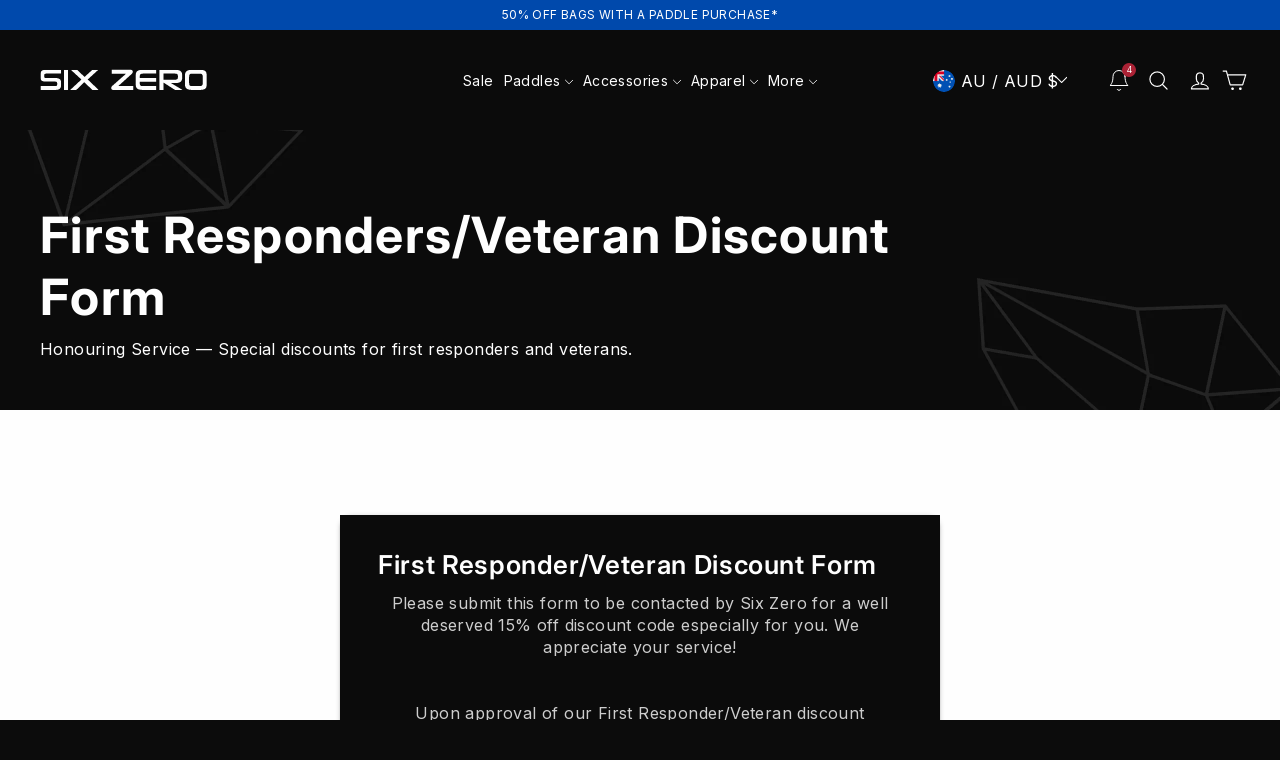

--- FILE ---
content_type: text/css
request_url: https://www.sixzeropickleball.com/cdn/shop/t/50/assets/custom.css?v=95370680002160368631762906971
body_size: 5543
content:
#qab_container{display:none!important}.announcement__text{background:var(--G1, linear-gradient(90deg, #7831E6 10.54%, #32B0CF 50%))}.nav_spacing{margin:0 40px}.site-nav__link,.site-nav__dropdown-link{text-transform:none}.site-nav__link--icon:first-child{padding-right:0}.site-nav__link--icon .icon path{stroke-width:3px}.site-nav__link--icon{padding-left:5px;padding-right:5px}.site-nav__link{padding:10px 1.25vw}.home-header-slider .hero__image-wrapper:before{background-image:none}.home-header-slider .hero__title{color:#fff;font-weight:700}.home-header-slider .hero__title>div{padding:0 2rem}.home-header-slider .hero__subtitle{max-width:64%}.home-header-slider .hero__link>div{background:#7d2be8}.home-header-slider .hero__link a.btn{border:none;margin-top:0;font-size:14 px;font-weight:100;letter-spacing:0px}.home-header-slider .hero[data-arrows=true] .flickity-prev-next-button{bottom:auto;top:50%;transform:none;border:2px solid #fff;box-shadow:0 0 5px #0000001a;background-color:#00000080;transition:all .3s;width:50px;height:50px}.home-header-slider .hero[data-arrows=true] .flickity-prev-next-button:hover{background-color:#000}.home-header-slider .hero[data-arrows=true] .flickity-previous{left:40px;right:auto}.home-header-slider .hero__text-content .hero__link{margin-top:50px}.about-wrapper{max-width:80%}.about-wrapper p{font-size:20px}.about-wrapper .theme-block{margin-bottom:10px}.about-wrapper .btn{background:transparent!important;text-decoration:underline;border-radius:980px;font-size:20px;color:#d9d9d9;padding:0!important}.top-pick-wrapper .collection-switcher__trigger{color:#ac2336;text-transform:uppercase;font-size:20px;margin-bottom:2px;letter-spacing:3.2px}.top-pick-wrapper .collection-switcher__trigger:after{display:none}.top-pick-wrapper .larger-text .subtitle{font-size:22px;font-weight:700}.top-pick-wrapper .collection-switcher__collection-grid{margin-bottom:20px}.top-pick-wrapper .btn{background:#7d2be8!important;border:none;padding:11px 20px!important;font-size:20px;font-weight:600;letter-spacing:1px}.top-pick-wrapper .btn:hover{background:#fff!important;color:#000}.feature-row .larger-text .subtitle{color:#ac2336;text-transform:uppercase;font-size:20px;margin-bottom:2px;letter-spacing:3.2px}.feature-row .larger-text .h3{font-size:30px;font-weight:700}.feature-row .feature-row__text .btn,.background-media-text__text .btn,.content-section .btn{background:#0c0c0c!important;border:1px #fff solid;border-radius:50px;padding:18px 30px!important;font-size:16px;font-weight:600}.feature-row .feature-row__text .btn:hover,.content-section .btn:hover{background:#fff!important;color:#000}.background-media-text__text .btn:hover{background:#ac2336!important;color:#fff}.feature-row-wrapper .subheading{color:#ac2336;text-transform:uppercase;font-size:20px;margin-bottom:2px;letter-spacing:3.2px}.feature-row-wrapper .h1{font-size:30px;font-weight:700}.feature-row-wrapper .feature-row__text .btn{margin-top:30px}.testimonials-section{padding:0}.testimonials-section .section-header{margin-bottom:20px}.testimonials-section .section-header h4{color:#ac2336;text-transform:uppercase;font-size:20px;margin-bottom:2px;letter-spacing:3.2px}.testimonials-section .section-header h2{font-size:22px;font-weight:700}.testimonials-section .testimonials-slider__text{background:#fff!important;color:#000}.testimonials-section .testimonial-stars{color:#000}.testimonial-image .image-wrap{background:transparent}.testimonials-slider__text cite{font-weight:700}.logo-list{background:var(--G1, linear-gradient(90deg, #7831E6 10.54%, #32B0CF 50%))!important;padding:38px 0}.logo-list .section-header{text-align:left}.logo-list .logo-bar{justify-content:space-between}.logo-list .logo-bar__item{margin:0}.six-zero-team-wrapper .grid{display:flex;overflow-x:scroll}.snaps-inline{scroll-snap-type:x!important;scroll-margin-block-start:10px}.snaps-inline>*{scroll-snap-align:start}.six-zero-team-wrapper .grid .grid__item{width:50%;text-align:center!important;min-width:30%;max-width:300px}.six-zero-team-wrapper .grid__item h3{font-size:20px}@media only screen and (max-width:720px){.six-zero-team-wrapper .grid .grid__item{width:100%;text-align:center!important;min-width:49%}.six-zero-team-wrapper .grid__item h3{font-size:18px}}@media only screen and (min-width:1441px){.six-zero-team-wrapper .grid__item h3{height:auto;padding:5px 0;border-radius:6px;max-width:300px}.six-zero-team-wrapper .grid .grid__item{width:50%;text-align:center!important;max-width:20%;min-width:24%}}.sponsored-coach-program .hero{height:315px}.sponsored-coach-program .hero .hero__subtitle{max-width:100%!important}.sponsored-coach-program .hero__title{color:#fff;font-size:25px!important;letter-spacing:3px;margin-bottom:10px}.sponsored-coach-program .btn{background:#7d2be8!important;border:none;border-radius:980px;padding:8px 30px!important;font-size:20px;font-weight:600;letter-spacing:1px}.sponsored-coach-program .btn:hover{background:#fff!important}.video-parent-section .btn{background:#7d2be8!important;border:none;padding:10px 30px!important;font-size:20px;font-weight:600;letter-spacing:1px}.video-parent-section .btn:hover{background:#fff!important;color:#000!important}.section-padding{margin-top:0;margin-bottom:75px}@media screen and (max-width: 768px){.section-padding{margin-top:0;margin-bottom:50px}}.product-section .product-single__title{font-weight:700}.product-section .product-block{margin-bottom:0}.product-section .product__price{font-weight:800}.product-section .product__quantity{margin:20px 0;border-top:1px solid #ccc;padding-top:15px}.product-section .product__quantity .js-qty__num{background:#fff;padding:5px 10px;color:#000;width:37px;margin-left:40px;border:none;border-radius:6px}.product-section .product__quantity .js-qty__adjust{padding:0 13px!important;border:1px solid #fff;fill:#fff;width:37px;border-radius:6px}.product-section .product__quantity .js-qty__adjust--plus{right:-37px}.payment-buttons .add-to-cart--secondary{background:#0c0c0c!important;border:none;min-height:44px;font-size:20px;letter-spacing:1px}.payment-buttons .add-to-cart--secondary:hover{background:#ac2336!important;color:#fff!important}.article__content .btn,.contact-form .btn,.form-vertical .btn{background:#0c0c0c!important;border:none;border-radius:980px;padding:18px 22px!important}.article__content .btn:hover,.contact-form .btn:hover,.form-vertical .btn:hover{background:#ac2336!important;color:#fff}.payment-buttons .product-single__form{margin-bottom:15px}.product-section .product-block p{font-size:18px}.product-section .product-block--tab{margin-top:30px}.product-section .product-block--tab+.product-block--tab{margin-top:0}.product-section .product-block--tab .collapsible-trigger-btn--borders:first-of-type{border-bottom:1px solid rgba(255,2555,255,.1)!important;border-top:none}.product-section .product-block--tab .collapsible-trigger-btn--borders+.collapsible-content .collapsible-content__inner{padding-bottom:20px;padding-top:0}.label.collapsible-trigger{letter-spacing:.5px;font-size:16px}.text-columns{padding:15px 0}.text-columns .image-wrap{background:transparent!important}.icon-wrapper p{font-size:18px}.logo-list+.text-columns{background:transparent!important;padding-top:0}[data-section-type=featured-collection] .section-header{text-align:left}[data-section-type=featured-collection] .section-header h4{font-size:22px;font-weight:600}.blog-posts .section-header{text-align:left}.blog-posts .section-header__title{font-size:22px;font-weight:600}.blog-posts .article__title{font-size:18px;line-height:24px}.newsletter-container{background:linear-gradient(90deg,#7d2be8 10.54%,#ea8ea8)}.newsletter-container .theme-block{margin-bottom:20px}.newsletter-container .theme-block .h2{font-size:30px}.newsletter-section .rte p{font-size:20px}.newsletter__input-group{background-color:transparent}.newsletter__input-group .input-group-field{border-color:#fff}.newsletter__input-group .btn{background:#0c0c0c!important;font-weight:600;color:#fff;font-size:20px}.site-footer .footer__title{font-size:16px;letter-spacing:1px}.site-footer .site-footer__linklist a{font-size:14px!important;font-weight:400!important}.site-footer .collapsible-content p{font-size:14px}.site-footer input,.site-footer .faux-select{background-color:#222}.footer__newsletter-btn .icon{height:21px;width:23px}.product-block--sales-point+.product-block--sales-point{margin-top:0}.variant-input-wrap label.disabled{color:#999}.variant-input-wrap label.disabled:after{border-color:#999}input,select,textarea{border-color:#000;border-radius:5px;padding:16px 10px}input:focus,textarea:focus{border-color:#ccc;box-shadow:0 0 5px #d3d3d380;background-color:#fafafa;color:#000}.copyright-sec.copy-rightmenu{display:none}@media only screen and (min-width:1080px){.blog-posts .grid .grid__item:hover{background-color:#fff;color:#000}.blog-posts .grid .grid__item:hover .article__title{color:#000}.blog-posts .grid{margin:0}.blog-posts .grid .grid__item:first-child{margin-left:0}.blog-posts .grid .grid__item{width:31.3%;padding-left:0;margin-left:30px}.blog-posts .article__grid-meta{padding:0 15px}}@media only screen and (min-width: 590px){.grid__item,.top-pick-wrapper .section-header{margin-bottom:0}.sponsored-coach-program .hero__text-content{padding:10px 0}.feature-row .feature-row__callout-text{padding:0 0 0 40px}.feature-row .feature-row__text{min-width:50%}.blog-posts .article__grid-meta{padding:0}.newsletter-mobile-logo{display:none}.template-blog .article__image-wrap{height:100%}.template-blog .article{margin-bottom:60px}.template-blog .pagination{padding:0}.modal__centered-content .grid__item:first-child{padding-left:10px}.blog-sec .grid.grid--uniform{column-gap:0px}}@media only screen and (max-width:1180px){.site-nav__link,.site-nav__dropdown-link{font-size:1.2vw!important}.footer__item--footer-0{width:25%!important}}@media only screen and (max-width:768px){.footer__item--footer-0{padding-bottom:40px}}@media only screen and (max-width:590px){.footer__item--footer-0{padding-bottom:0}}.announcement.hidden{top:-100px;pointer-events:none}#PageContainer.hasAnnouncementBar{margin-top:110px}#PageContainer{margin-top:-20px}@media only screen and (max-width: 900px){#PageContainer.hasAnnouncementBar{margin-top:-50px}#PageContainer{margin-top:-75px}}@media only screen and (max-width: 720px){#PageContainer.hasAnnouncementBar{margin-top:-30px}#PageContainer{margin-top:-60px}}@media only screen and (max-width: 590px){#PageContainer.hasAnnouncementBar{margin-top:-30px}#PageContainer{margin-top:-70px}}#PageContainer.hasAnnouncementBar #CartDrawer{top:0}.announcement_wrapper{z-index:27!important}.site-header{height:100px}@media only screen and (max-width: 900px){.site-header{height:56px}}@media only screen and (max-width: 767px){.announcement,#PageContainer.hasAnnouncementBar #CartDrawer{top:0}.site-header{position:fixed;background:#0c0c0c;margin:0;align-items:center;text-align:center;z-index:9;width:100%!important;top:0}.desktop-header{display:none}.site-header.hasAnnouncement{padding-top:0!important}.header-wrapper--overlay .site-header:not(.site-header--stuck){background:#0c0c0c;width:100%;position:fixed;bottom:0}.header-layout .header-item--logo{max-width:100%;position:absolute;left:15px}.header-layout .header-item--icons{flex:auto!important;position:absolute;width:100%;max-width:100%;left:0;height:calc(100% - 20px)}.header-item.header-item--navigation{display:none}.site-nav__icons{width:100%;display:flex;justify-content:flex-end}.header-item--icons .site-nav,.template-index .header-item--icons .site-nav{width:100%!important;margin:0 20px!important}.logo-bar{justify-content:space-around}.header-wrapper--overlay .site-nav__icons,.site-header{width:90%;margin:10px auto 0}.header-wrapper--overlay a.site-nav__link.site-nav__link--icon,.site-header{float:right}.header-wrapper--overlay .site-nav__link{float:left}.header-wrapper--overlay .site-nav__link--icon:first-child,.template-index .site-nav__link--icon .icon-search,.template-index .icon-wishlist{display:none}.site-nav__link,.site-header{padding:10px 1.2vw}.site-nav__link--icon:first-child,.site-header{padding-right:15px}.site-header__logo a{z-index:99999999999}.header-layout .site-header__logo,.site-header{margin:0}.header-wrapper--overlay .site-nav__link,.site-header{padding:10px 20px}.icons-mobile-section{background-color:#fff;padding-top:20px;padding-bottom:15px}.icons-mobile-section .logo-bar,.site-header{flex-wrap:nowrap;margin-bottom:0}.icons-mobile-section .logo-bar .image_icon_item,.site-header{max-width:100%}a.site-nav__link.site-nav__link--icon.js-search-header,a.header__icon.header__icon--wishlist.link{display:none}.icons-mobile-section .logo-bar h2{color:#000;text-transform:uppercase;font-size:10px!important;padding-top:5px;font-weight:600}.icons-mobile-section .page-width{padding:0}.slideshow__slide--template--20991326814512__8f627baa-5cb2-4931-a360-cabdb48bbb5c-image-1 .hero__title{color:#fff;font-size:50px!important}.video-parent-section .hero__title{color:#fff;margin-bottom:30px}.hero .hero__subtitle{max-width:100%;margin-bottom:30px;font-size:20px}.about-wrapper{max-width:100%}.about-wrapper p{font-size:18px}.feature-row .larger-text .subtitle,.feature-row-wrapper .subheading,.testimonials-section .section-header h4{font-size:16px}.feature-row .larger-text .h3,.feature-row-wrapper .h1{font-size:25px}.feature-row-wrapper .feature-row__images,.feature-row-wrapper .feature-row__text{padding-left:0;padding-right:0}.testimonials-section .section-header{margin-bottom:0}.logo-list .logo-bar__item{flex:0 1 66px}.six-zero-team-wrapper .grid{grid-auto-columns:50%}.sponsored-coach-program .hero__title{font-size:24px!important;letter-spacing:2px}.sponsored-coach-program .hero{height:auto}.sponsored-coach-program .hero .hero__subtitle{font-size:16px;margin-bottom:10px}.icon-wrapper p{font-size:16px}[data-section-type=featured-collection]{padding:0}.footer__logo-social .footer__logo{display:block}.site-footer .grid{display:flex;flex-wrap:wrap;margin:0}.site-footer .collapsible-trigger-btn{padding-bottom:20px}.site-footer .footer__collapsible{padding:0 20px 20px 0}.site-footer .collapsible-trigger__icon{right:20px}.site-footer .grid .grid__item{padding-left:0}.site-footer__bottom{padding-top:40px}.site-footer .footer__item--footer-0{width:100%!important}.site-footer .footer__item--footer-0:after{display:none}.site-footer .footer__item--footer-2{display:none}.site-footer .footer__logo-social .footer__social{text-align:left}.newsletter-container .theme-block .h2{font-size:30px;display:none}.newsletter-section .rte p{display:none}.newsletter-section .input-group-btn{margin-top:0;background-color:transparent!important;max-width:100%}.newsletter-section .newsletter__input-group{flex-direction:row;width:100%}.newsletter-section .newsletter__input-group .form__submit--large{display:block}.newsletter-section .newsletter__input-group .form__submit--small{display:none}.newsletter-mobile-logo{display:inline-block;max-width:120px}.newsletter-container .theme-block{margin-bottom:10px}.newsletter-section__content{padding-left:0}.top-pick-wrapper .flickity-button{background:linear-gradient(90deg,#7831e6 1.5%,#32b0cf)}.mobile-nav__has-sublist .mobile-nav__link,.mobile-nav__item .mobile-nav__faux-link,.mobile-nav__item a,.mobile-nav__toggle button{text-transform:capitalize;font-weight:500}.testimonials-section .testimonials-slide{padding-top:10px}.home-header-slider .hero[data-arrows=true] .flickity-previous{left:auto;right:70px}.home-header-slider .hero[data-arrows=true] .flickity-prev-next-button{bottom:20px;top:auto;width:40px;height:40px}.feature-row{flex-direction:column}.top-pick-wrapper .grid__item{padding-left:20px}.copyright-sec.copy-rightmenu{display:none}.copyright-sec.copy-rightmenu ul{list-style:none;display:flex;flex-wrap:wrap;text-align:left;justify-content:flex-start;margin:0 0 15px}.copyright-sec.copy-rightmenu ul li{margin:0 5px}.copyright-sec.copy-rightmenu ul li a{color:#fffc;font-size:16px}}@media only screen and (max-width: 992px){.hero-natural-mobile--template--20991326814512__8f627baa-5cb2-4931-a360-cabdb48bbb5c{height:auto!important;padding-bottom:0!important}.blog-sec .grid.grid--uniform{display:grid;grid-template-columns:repeat(2,1fr)}.blog-sec .blog-posts .grid .grid__item{padding-left:0;margin-left:0;width:100%;transition:all ease .4s}.blog-sec .medium-up--one-third{width:100%}}@media only screen and (max-width: 590px){.hero-natural-mobile--template--20991326814512__8f627baa-5cb2-4931-a360-cabdb48bbb5c{height:auto!important;padding-bottom:100%!important}.blog-sec .grid.grid--uniform{display:grid;grid-template-columns:repeat(1,1fr);column-gap:0px}.unisex-sec .feature-row{flex-direction:column-reverse}.unisex-sec{padding-bottom:20px}.collection--square-small,.collection--wide{height:100%;width:100%;margin:auto}.logo-list .section-header{text-align:center!important}}@media only screen and (max-width: 420px){.newsletter-section .newsletter__input-group{flex-direction:column;width:100%}}.add-to-bag{margin:0!important}.btn.btn--full.add-to-cart.add-to-cart--secondary{display:block;bottom:0;left:0;z-index:100;width:100%;border-radius:980px}.nav_spacing{padding:0}.clear-cart{background-color:#ff4d4d;color:#fff;padding:10px 20px;border:none;cursor:pointer;margin-top:10px;width:100%;border-radius:950px}.popup-overlay{visibility:hidden;position:fixed;top:0;left:0;width:100%;height:100%;background-color:#000000b3;z-index:9999}.popup-content{background-color:#120e0e;padding:20px;width:300px;margin:10% auto;border-radius:5px;text-align:center}#products-popup .popup-content{width:40%;overflow:hidden;margin:5% auto;position:relative}#products-popup .popup-content .close-popup{font-size:40px;cursor:pointer;position:absolute;top:-13.5px;right:0}#products-popup .swatch-drop-down-custom .swatch-drop-down span{font-size:10px}#products-popup div.swatch-preset-832172 .swatch-drop-down{height:35px}@media only screen and (max-width: 590px){#products-popup .popup-content{width:300px}#products-popup .grid__image-ratio{width:120px;margin:auto}#products-popup h2{font-size:16px}p.subtitle{display:none}}.close-popup{font-size:20px;cursor:pointer}.popup-content input[type=email]{width:80%;margin:10px 0;padding:10px 10px 10px 25px}.popup-content .grid-product__title{font-size:14px}.popup-content button{padding:10px 20px;background-color:#000;color:#fff;border:none;cursor:pointer}.popup-content button:hover{background-color:#333}.page-width.Paddles{max-width:100%}.swiper-container{width:100%;max-width:1200px;margin:auto}.grid.swiper-wrapper{flex-wrap:nowrap!important}.swiper-slide{display:flex;justify-content:center;align-items:center;text-align:center}.swiper-slide .grid__item{width:100%}.product-item{border:1px solid #e5e5e5;padding:10px;border-radius:8px}.swiper-button-next,.swiper-button-prev{color:#333;font-size:20px}.swiper-button-next:hover,.swiper-button-prev:hover{color:red}.swiper-container{position:relative}.swiper-button-next,.swiper-button-prev{width:38px!important;position:absolute;top:50%;transform:translateY(-50%);z-index:10;background-color:#fff;color:#fff;border-radius:50%;padding:10px;font-size:20px}.swiper-button-prev svg{transform:rotate(180deg);transition:transform .5s ease}.swiper-button-next{right:10px}.swiper-button-prev{left:10px}.popup-content .swatch-navigable .swatch-view-item{min-width:100px}.popup-footer{padding-top:20px;margin-top:15px;border-top:1px solid #999;text-align:right}.site-header__logo-link.logo--has-inverted{padding-top:0!important}@media only screen and (min-width:500px){.header-wrapper{position:fixed;top:0;width:100%;z-index:27}#MainContent{margin-top:100px}}.tabs-slider-section{margin:40px 0}.tabs-slider-section .tabs{display:flex;justify-content:center;margin-bottom:20px}.tabs-slider-section .tab-btn{padding:12px 24px;cursor:pointer;background-color:#f5f5f5;border:none;border-bottom:3px solid transparent;margin:0 10px;font-size:16px;transition:all .3s ease}.tabs-slider-section .tab-btn.active{border-bottom:3px solid #007bff;background-color:#fff}.tabs-slider-section .tab-content{display:none;text-align:center}.tabs-slider-section .tab-content.active{display:block}.tabs-slider-section .slide img{max-width:100%;height:auto}.tabs-slider-section .slide{padding:10px;margin:0 10px}.main-content{margin-top:-10px}.shopify-section-group-header-group{z-index:999;position:fixed;top:0;width:100%}#SiteHeader{padding-top:0}#newsletter-popup .popup-content{width:50%;background:#fff;display:table;clear:both;color:#000;padding:0;position:relative}#newsletter-popup .popup-content h1{font-size:3.2em;font-weight:700}#newsletter-popup .popup-content input[type=email]{color:#000;background-color:#fff;border:1px solid #999}#newsletter-popup .popup-content input[type=email]::-webkit-input-placeholder{color:#000}#newsletter-popup .popup-content input[type=email]::-moz-placeholder{color:#000}#newsletter-popup .popup-content input[type=email]:-ms-input-placeholder{color:#000}#newsletter-popup .popup-content input[type=email]::-ms-input-placeholder{color:#000}#newsletter-popup .popup-content .col-left,#newsletter-popup .popup-content .col-right{width:50%;float:left}#newsletter-popup .popup-content .col-right{padding:20px}#newsletter-popup button[type=submit]{background-color:#004aad;color:#fff;font-weight:700;margin-top:15px;margin-bottom:15px;width:80%;font-size:18px}#newsletter-popup .no-thanks a{font-size:14px;font-weight:700}.popup-content button.copy-btn{background-color:#004aad;color:#fff;font-weight:700;margin-top:15px;margin-bottom:15px;width:80%;font-size:18px}.close-button{position:absolute;top:0;right:10px;background:none;border:none;font-size:42px;cursor:pointer;color:#333!important;transition:color .3s ease;padding:0!important;background-color:#fff!important}.close-button:hover{color:#e74c3c}@media only screen and (max-width: 590px){#newsletter-popup .popup-content{width:90%}#newsletter-popup .popup-content .col-left{display:none}#newsletter-popup .popup-content .col-right{width:100%}#newsletter-popup .popup-content h1{font-size:2.9em}}@media only screen and (min-width: 590px){.page-content{padding-top:50px}.cart__item{grid-template-rows:repeat(3,[row] auto)}}.xcart__item{grid-template-rows:repeat(3,[row] auto)}.cart-item-remove{display:grid;grid-column:3;color:#ff4d4d}.product-block .rte table.product-details tbody tr th{border-color:#fff!important}.product-block .rte table.product-details tbody tr th,.product-block .rte table.product-details tbody tr td{padding:10px 0;text-align:center}.six-zero-blog-post-wrapper .grid{display:flex;overflow-x:scroll}.six-zero-blog-post-wrapper .grid .grid-item{display:flex;flex-direction:column}.six-zero-blog-post-wrapper .grid .grid__item{width:33%;text-align:center!important;min-width:33%}@media only screen and (max-width: 720px){.six-zero-blog-post-wrapper .grid .grid__item{width:70%;text-align:center!important;min-width:70%}.main-content{margin-top:81px!important}div.swatches-type-collections .swatch-view-slide .swatch-navigable ul.swatch-view{display:flex!important;flex-wrap:wrap!important;max-width:183px}div.swatches-type-collections .swatch-view-slide .swatch-navigable ul.swatch-view.extra-height{min-height:72px}div.swatches-type-collections .swatch-view-slide .swatch-navigable ul.swatch-view li{margin:2px!important}div.swatch-preset-1147458 .swatch-drop-down{max-width:178px!important}}@media only screen and (max-width: 640px){.article__image-wrap{height:auto}}.swatch-selector{min-width:100%!important}.swatch-preset-832172 .swatch-drop-down-wrapper{margin:0!important}.swatch-drop-down-svg{fill:#000!important}.newsletter-section__content .theme-block:last-child p{font-size:10px!important;font-family:Helvetica,Arial,sans-serif!important;font-weight:400!important;font-style:normal!important;display:block}.custom-product-label{position:absolute;top:10px!important;left:10px!important;padding:4px 10px;font-size:10px;font-weight:700;z-index:5;white-space:nowrap;display:inline-block;max-width:80%;text-overflow:ellipsis;border-radius:20px;text-transform:uppercase;background:#004aad!important;color:#fff!important}.product-single__sticky,.grid-product__image-mask{position:relative}.grid-product__image-mask .custom-product-label{left:10px;top:0}.product-single__sticky .custom-product-label{left:140px!important}@media only screen and (max-width: 589px){.product-single__sticky .custom-product-label{left:32px!important}}#mpr-root #product-registration{width:50%;background:#f8f8f8;color:#000;padding:20px;border-radius:5px;margin:auto}#mpr-root .mpr-success-wrapper{box-shadow:none!important;background:#f8f8f8!important}@media only screen and (max-width: 720px){#mpr-root #product-registration{width:100%}}#mpr-root #product-registration table td,#product-registration table th{background:#f8f8f8}#mpr-root #product-registration #mpr-product-inputs .mpr-input-tickbox .mpr-input-label,#mpr-product-inputs .form-group .mpr-input-label span.mpr-label-content{justify-content:left!important;font-weight:400;font-size:.7rem;text-align:left}#mpr-product-inputs .form-group .btn-primary,#mpr-product-inputs .form-group textarea,#mpr-product-inputs .form-group select,#mpr-product-inputs .form-group input{border-color:#9fa6ad!important;text-align:left!important}#mpr-root #product-registration #mpr-product-inputs .form-group .btn-primary{background:#7d2be8;border-radius:50px;border-style:none;border-color:#1d1d1d!important;border-width:0px;color:#fff;font-family:Nunito-Sans-Klaviyo-Hosted,Arial,Helvetica Neue,Helvetica,sans-serif;font-size:13px;font-weight:700;letter-spacing:1px;line-height:1;font-style:normal;white-space:normal;padding-top:0;padding-bottom:0;text-align:center!important;word-break:break-word;align-self:flex-end;cursor:pointer;pointer-events:auto;height:45px!important;width:100%;text-transform:uppercase}#mpr-root #product-registration .mpr-field-country__single-value{text-align:left!important}.header-currency-selector .disclosure-list{position:absolute;top:130%;left:0;width:100%;z-index:9999;display:none;min-height:400px}.header-currency-selector .disclosure-list--visible{display:block}.header-currency-selector .disclosure{position:relative;margin-right:20px;min-width:150px}.header-currency-selector .disclosure-list__item{padding:8px 12px}#HeaderCurrency .currency-options__label{width:50px}@media only screen and (max-width: 720px){#HeaderCurrency{margin-bottom:0}.header-currency-selector{position:inherit;right:100px}}.hide-variants .swatches{display:none}.paddle-guide-banner{color:#fff;padding:20px;overflow:hidden;display:flex;justify-content:space-between;align-items:center;flex-wrap:wrap}.paddle-quide-banner.left,.paddle-quide-banner.right{float:left;box-sizing:border-box;color:#e1cff8}.paddle-quide-banner.left{width:70%;padding-right:10px}.paddle-quide-banner.right{width:30%;text-align:right}.paddle-quide-banner.left p{margin:0 0 10px;font-weight:600}.paddle-quide-banner.right{flex:1 1 30%;text-align:right;display:flex;justify-content:flex-end;align-items:center}.paddle-quide-banner.right .button{display:inline-block;padding:10px 20px;text-transform:uppercase;font-weight:700;border-radius:20px;text-decoration:none;background-color:var(--button-background, #7d2be8);color:var(--button-text, #ffffff)}@media (max-width: 768px){.paddle-quide-banner.left,.paddle-quide-banner.right{float:none;width:100%;text-align:left;padding:0}.paddle-quide-banner.right .button{margin-top:10px;width:100%;text-align:center}}.secondary-product-label{padding:5px 10px;font-size:13px;font-weight:500;border-radius:4px;display:inline-block;max-width:100%;white-space:nowrap;margin-bottom:20px;margin-left:10px}.grid__item .secondary-product-label{margin-top:8px}.collection-long-description{margin-top:0;margin-bottom:0;font-size:1rem;line-height:1.6;padding:50px;background-color:#f0f0f0;border-radius:15px}.collection-long-description h2{font-size:1.25rem;margin-top:1.5em}.grid-product__tag--sale{background-color:#ac2336;color:#fff;border-radius:50px;font-weight:600;text-transform:uppercase}@media (max-width: 768px){.grid-product__tag--sale{left:10px;top:37px!important;width:auto;display:inline-table}}.logo-bar--small .logo-bar__item{flex:0 1 55px;margin:0 7px 20px;vertical-align:middle}@media only screen and (min-width: 590px){.logo-bar--small .logo-bar__item{flex:0 1 70px;margin:0 9.66667px 57px}}[data-simple-bundles-options] select{color:#000!important;margin-bottom:20px!important}[data-simple-bundles-options] label{font-weight:700!important}[data-simple-bundles-options] select{border-radius:5px!important}.bundle-button{background-color:#fff;color:#0c0c0c;border:2px #0c0c0c solid;border-radius:960px;padding:20px 0;width:100%;display:inline-block;font-size:14px;margin:25px 0;font-weight:600;text-align:center;text-transform:capitalize}.bundle-button:hover{background-color:#ac2336;color:#fff;border:2px #ac2336 solid}.globo-form-app.boxed-layout .g-container{background:#0c0c0c}.pw-container{background:gray;border-radius:5px}@media only screen and (max-width: 590px){.pw-container-text{font-size:12px!important}.ajaxcart__note{margin:0!important}.cart__checkout-wrapper{margin-top:4px}}.product-block--sales-point .sales-point:last-child{margin-top:15px}.pw-accordion-benefits-container{padding:4px 10px!important}.cc-color-override-2055134342 .cc-btn.cc-btn-decision.cc-allow{background-color:#ac2336!important}.cc-color-override-2055134342 .cc-btn.cc-btn-decision.cc-deny{background:none!important;border-color:#ac2336!important}.cc-color-override-2055134342 .cc-btn.cc-btn-decision.cc-deny:hover{color:#9d9d9d!important}.widget-outer-container{z-index:99999999999!important}.widget-outer-container path{stroke-width:1px!important}#widget-button{display:inline-flex;align-items:center;padding:0 10px;height:100%;cursor:pointer}.site-nav__icons{display:flex;align-items:center}div[option-name=T]{display:none}.quiz-banner{background-image:url(//www.sixzeropickleball.com/cdn/shop/files/bg-paddle-guide.png?v=1754517605);background-size:cover;background-position:center center;background-repeat:no-repeat;padding:25px 40px;justify-content:space-between;align-items:center;min-height:80px;margin-top:20px;color:#fff;display:flex;flex-direction:column;border-radius:8px}.quiz-banner .banner-title{font-weight:800;margin-bottom:4px}.quiz-banner .banner-subtitle{margin-bottom:10px}.quiz-banner .button{padding:12px 22px!important;border-radius:50px!important;font-family:var(--typeHeaderPrimary),var(--typeHeaderFallback);font-weight:var(--typeHeaderWeight);background-color:transparent!important;border:2px #fff solid;color:#fff;text-align:center;font-size:14px}.quiz-banner .button:hover{background-color:#ac2336!important;border:2px #ac2336 solid;color:#fff}.swatch-view li[option-value-id="5094663979312"],.swatch-drop-down-wrapper li[option-value-id="5094663979312"]{display:none}.btn.btn--full.add-to-cart.add-to-cart--secondary.sold_out{background:#666!important;pointer-events:none;opacity:.5;cursor:not-allowed}
/*# sourceMappingURL=/cdn/shop/t/50/assets/custom.css.map?v=95370680002160368631762906971 */


--- FILE ---
content_type: text/css
request_url: https://www.sixzeropickleball.com/cdn/shop/t/50/assets/kobe.css?v=45598716962006189681757392699
body_size: 601
content:
:root{--primary-color: #004aad}.announcement__text{background:#fff;color:#000}.slideshow-wrapper .hero__title .animation-contents{line-height:70px}.slideshow-wrapper .animation-contents sup{font-size:40%;top:-1em}.slideshow-wrapper .hero__link{display:block}@media only screen and (min-width: 590px){.slideshow-wrapper .hero__link{margin-top:15px}}.slideshow-wrapper .hero__link .btn{font-weight:700}variant-swatch-king .swatches-type-collections [option-name=Thickness] .swatch-view.swatch-view-button .swatch-view-item[aria-checked=true]{order:initial!important}.swatch-selector .swatch-view .swatch-drop-down .swatch-drop-down-selected .swatch-allow-animation{min-width:100%!important;background:#0c0c0c!important}.six-zero-team-wrapper .grid .grid__item{display:flex;flex-direction:column}.six-zero-team-wrapper .grid .grid__item h3{margin:0}.six-zero-team-wrapper .grid .grid__item .btn{font-size:16px;font-weight:600;color:#0c0c0c;background-color:transparent!important;border:2px solid #0c0c0c;padding:15px 0}.six-zero-team-wrapper .grid .grid__item .btn:hover{color:#fff;background-color:#ac2336!important;border-color:#ac2336}@media only screen and (max-width: 768px){.six-zero-team-wrapper .grid .grid__item .btn{padding:12px 0}}.newsletter-section__content .newsletter__input-group{width:100%;gap:5px}.newsletter-section__content .newsletter__input-group .newsletter__input,.newsletter-section__content .newsletter__input-group.input-group .input-group-btn button{border-radius:980px}.js-qty__adjust:hover,.js-qty__adjust:focus{background:transparent}#CartPageForm input[type=text].js-qty__num{background:#000;padding:5px 10px;color:#fff;width:32px;margin-left:35px;border:none;border-radius:6px}#CartPageForm button.js-qty__adjust{padding:0 10px!important;background:#fff;fill:#000;width:32px;border-radius:6px;border:1px #000 solid}#CartPageForm button.js-qty__adjust--plus{right:-22px}.sale-price{color:#ac2336;font-size:16px!important}form.contact-form{flex-flow:column-reverse;align-items:center}form.contact-form .note--success{background:transparent;border-color:transparent;color:#fff;margin:20px auto 0;font-weight:700}@media only screen and (min-width: 590px){.logo-list .section-header{margin-bottom:20px}}.product-block .add-to-cart{padding:20px!important;font-size:18px}@media only screen and (max-width: 589px){.product-section .page-content{margin-top:100px}}.product-block .rte p,.product-block .rte ul,.product-block .rte table{font-size:16px}.product-block .rte table,.product-block .rte table tbody tr td{border:1px solid #ac2336!important}.product-block .rte table tbody tr th{border:1px solid #ac2336!important;background-color:#ac2336!important;color:#fff}@media only screen and (min-width: 590px){.site-header__logo{top:0;bottom:0}}@media only screen and (min-width:590px){.blog-posts .article__grid-meta{padding:0 10px}}::-webkit-scrollbar{width:8px;height:8px}::-webkit-scrollbar-track{background:#f0f0f0}::-webkit-scrollbar-thumb{background-color:#b1b1b1;border-radius:20px}::-webkit-scrollbar-corner{background-color:#f0f0f0}::-webkit-scrollbar-track{margin-left:20px;margin-right:20px}@media only screen and (min-width: 640px){::-webkit-scrollbar-track{margin-left:40px;margin-right:40px}}.btn[disabled=disabled]{cursor:not-allowed;background:#666!important;color:#222!important}.btn[disabled=disabled]:hover{background:#666!important;color:#222!important}predictive-search form{padding:20px}predictive-search.is-active .predictive__screen{background:#000}.search__results{left:0;margin-top:0}#HeaderWrapper .header-item--logo,.header-layout--left-center .header-item--logo{margin:0!important}.grid-product__price .sale-price{font-size:14px!important;font-weight:600!important}.jdgm-star{color:#0c0c0c!important}.jdgm-prev-badge__text{font-family:var(--typeHeaderPrimary),var(--typeHeaderFallback);font-weight:var(--typeHeaderWeight)}.jdgm-carousel-item__review-rating .jdgm-star{color:#fff!important}.jdgm-histogram__bar-content{background-color:#000!important}.jdgm-carousel-item__reviewer-name{color:#fff!important}.jdgm-rev__buyer-badge-wrapper .jdgm-rev__buyer-badge{color:#fff!important;background-color:#004aad!important;border-radius:3px!important;padding:6px!important}.jdgm-rev__icon:after,.jdgm-rev__buyer-badge{background-color:#004aad!important}.jdgm-write-rev-link{border-radius:50px!important;padding:18px 22px!important}.jdgm-write-rev-link:hover{background-color:#ac2336!important;border-color:#ac2336!important;opacity:1!important}
/*# sourceMappingURL=/cdn/shop/t/50/assets/kobe.css.map?v=45598716962006189681757392699 */


--- FILE ---
content_type: text/css;charset=UTF-8
request_url: https://cached.rebuyengine.com/api/v1/widgets/styles?id=208525&format=css&cache_key=1768696397
body_size: -586
content:
#rebuy-widget-208525{padding:0 0 10px 0!important}#rebuy-widget-208525 .rebuy-product-block{border:solid 1px #ffffff!important;margin-bottom:10px!important;border-radius:6px!important;padding:10px 5px 10px 0!important}#rebuy-widget-208525 .description{text-align:left!important;margin-bottom:10px!important}#rebuy-widget-208525 .rebuy-select,select.rebuy-select,.rebuy-button{font-size:13px;padding:5px 10px!important}#rebuy-widget-208525 a.rebuy-product-title-link.clickable{color:#000000!important}

--- FILE ---
content_type: text/javascript
request_url: https://www.sixzeropickleball.com/cdn/shop/t/50/assets/custom.js?v=175367827702916750991759975961
body_size: 1067
content:
$(document).ready(function(){console.log("announcement"),console.log($(".announcement").length),$(".announcement").length>0&&(console.log("announcement"),$("body").addClass("has-announcement")),$(document).on("click",".copy-btn",function(){const textToCopy=$(this).siblings(".text-to-copy").text();navigator.clipboard.writeText(textToCopy).then(()=>{alert("Code copied to clipboard: "+textToCopy)}).catch(err=>{console.error("Failed to copy text: ",err)})}),$(".announcement").length&&($(".announcement").parent().addClass("announcement_wrapper"),$(".site-header").addClass("hasAnnouncement").css("top",$(".announcement").outerHeight(!0)),$("#PageContainer").addClass("hasAnnouncementBar"),window.addEventListener("scroll",function(){const bar=document.querySelector(".announcement");window.scrollY>0?(bar.classList.add("hidden"),$(".site-header").removeClass("hasAnnouncement").css("top",0)):(bar.classList.remove("hidden"),$(".site-header").addClass("hasAnnouncement").css("top",$(".announcement").outerHeight(!0)))})),setTimeout(function(){console.log("doc ready"),console.log($('div[option-name="Style"]').length),$('div[option-name="Style"] ul li').on("click",function(){console.log("style select"),setTimeout(function(){$('div[option-name="Color"] ul li span').click()},500)})},5e3),$(".clear-cart").on("click",function(){$.ajax({type:"POST",url:"/cart/clear.js",dataType:"json",success:function(){$(".cart-items").empty(),$(".cart-total").text("0.00")},error:function(){console.error("Failed to clear the cart.")}})})}),$(document).ready(function(){$(".close-popup").click(function(){return $("#newsletter-popup").fadeOut(),$("#products-popup").css("visibility","hidden"),!1}),$(window).click(function(event){$(event.target).is("#newsletter-popup")&&$("#newsletter-popup").fadeOut()})}),$(document).ready(function(){$(".popup-footer .btn.checkout").click(function(){$(".btn.cart__checkout").click()})});function removeFromCart(event,itemId){return event.preventDefault(),event.stopPropagation(),event.stopImmediatePropagation(),console.log(itemId),console.log("removeFromCart triggered"),fetch("/cart/change.js",{method:"POST",headers:{"Content-Type":"application/json"},body:JSON.stringify({id:itemId,quantity:0})}).then(response=>response.json()).then(cart=>{updateCartUI(cart,itemId)}).catch(error=>console.error("Error:",error)),!1}function updateCartUI(cart,itemId){let itemElement=document.querySelector(`.cart_item_${itemId}`);itemElement&&itemElement.remove(),console.log(cart);let cartTotalElement=document.querySelector("div[data-subtotal]");if(cartTotalElement){let cartTotal=cart.items_subtotal_price/100;cartTotalElement.textContent=`$${cartTotal.toFixed(2)}`}if(cart.item_count===0){let cartContainer=document.querySelector("#CartDrawer .drawer__scrollable"),cartFooter=document.querySelector("#CartDrawer .drawer__footer");cartContainer&&$(".cart-link__bubble").removeClass("cart-link__bubble--visible")}}$(document).ready(function(){setTimeout(function(){$(window).width()<=767&&$(".grid").each(function(){var $grid=$(this),$container=$grid.find("> .product-grid-container"),$items=$container.find(".grid__item");if(console.log($container.length),$items.length!==0){$container.remove();for(var i=0;i<$items.length;i+=2){var $newContainer=$('<div class="product-grid-container"></div>');$newContainer.append($items.slice(i,i+2)),$grid.append($newContainer)}}}),$(".grid-overflow-wrapper .grid, .grid .product-grid-container").each(function(){var $grid=$(this),addClass=!1;$grid.find("ul.swatch-view").each(function(){if($(this).find("li").length>2)return addClass=!0,!1}),addClass&&$grid.find("ul.swatch-view").addClass("extra-height")})},2e3)}),document.addEventListener("DOMContentLoaded",function(){document.querySelectorAll(".header-item [data-disclosure-form]").forEach(function(el){new theme.Disclosure(el)})}),document.querySelectorAll(" [data-disclosure-option]").forEach(option=>{option.addEventListener("click",function(e){const redirectUrl=e.currentTarget.getAttribute("data-redirect-url");redirectUrl&&(e.preventDefault(),e.stopImmediatePropagation(),console.log(redirectUrl),window.location.href=redirectUrl)})}),document.addEventListener("DOMContentLoaded",function(){const textureFieldset=document.querySelector('fieldset.variant-input-wrap[name="T"]');if(textureFieldset){const parentDiv=textureFieldset.closest("div");parentDiv&&(parentDiv.style.display="none");const smoothOption=document.querySelector('div.variant-input[data-value="S"] label'),roughOption=document.querySelector('div.variant-input[data-value="R"] label')}}),document.addEventListener("DOMContentLoaded",function(){console.log("Domain:",window.location.hostname),console.log("path:",window.location.pathname),window.location.hostname=="www.sixzeropickleball.com"&&window.location.pathname.endsWith("/apps/product-registration")?fetch("https://ipapi.co/json/").then(res=>res.json()).then(data=>{if(console.log("Detected country:",data.country),data.country==="CA"){const id=new URLSearchParams(window.location.search).get("ID");id&&(window.location.href=`https://sixzerocanada.com/apps/product-registration?ID=${id}`)}}).catch(err=>console.error(err)):fetch("https://ipapi.co/json/").then(response=>response.json()).then(data=>{if(data.country==="CA"){console.log("Canada user"),eraseCookie("localization"),eraseCookie("mdApp_countryCodeDomain"),console.log(window.location.pathname);let redirectUrl="https://sixzerocanada.com/"+window.location.pathname;const scaRef=new URLSearchParams(window.location.search).get("sca_ref");scaRef&&(redirectUrl+=`&sca_ref=${encodeURIComponent(scaRef)}`),window.location.href=redirectUrl}}).catch(error=>console.error("Geo-location error:",error));function eraseCookie(name){document.cookie=name+"=; expires=Thu, 01 Jan 1970 00:00:00 UTC; path=/; domain="+location.hostname+";"}});
//# sourceMappingURL=/cdn/shop/t/50/assets/custom.js.map?v=175367827702916750991759975961


--- FILE ---
content_type: text/javascript
request_url: https://www.sixzeropickleball.com/cdn/shop/t/50/assets/currency-selector.js?v=63376591408856924451757303973
body_size: 495
content:
class CurrencySelector{constructor(formElement){this.form=formElement,this.toggle=this.form.querySelector("[data-disclosure-toggle]"),this.list=this.form.querySelector("[data-disclosure-list]"),this.input=this.form.querySelector("[data-disclosure-input]"),this.options=this.form.querySelectorAll("[data-disclosure-option]"),this.isOpen=!1,this.init()}init(){!this.toggle||!this.list||(this.toggle.addEventListener("click",this.handleToggle.bind(this)),this.toggle.addEventListener("keydown",this.handleToggleKeydown.bind(this)),this.options.forEach(option=>{option.addEventListener("click",this.handleOptionClick.bind(this)),option.addEventListener("keydown",this.handleOptionKeydown.bind(this))}),document.addEventListener("click",this.handleOutsideClick.bind(this)),document.addEventListener("keydown",this.handleEscape.bind(this)))}handleToggle(e){e.preventDefault(),this.isOpen?this.close():this.open()}handleToggleKeydown(e){switch(e.key){case"Enter":case" ":case"ArrowDown":e.preventDefault(),this.open(),this.focusFirstOption();break;case"ArrowUp":e.preventDefault(),this.open(),this.focusLastOption();break}}handleOptionClick(e){e.preventDefault();const option=e.currentTarget,value=option.dataset.value,redirectUrl=option.dataset.redirectUrl;if(redirectUrl){window.location.href=redirectUrl;return}this.selectOption(option,value)}handleOptionKeydown(e){switch(e.key){case"Enter":case" ":e.preventDefault(),this.handleOptionClick(e);break;case"ArrowDown":e.preventDefault(),this.focusNextOption(e.target);break;case"ArrowUp":e.preventDefault(),this.focusPreviousOption(e.target);break;case"Home":e.preventDefault(),this.focusFirstOption();break;case"End":e.preventDefault(),this.focusLastOption();break;case"Tab":this.close();break}}handleOutsideClick(e){this.isOpen&&!this.form.contains(e.target)&&this.close()}handleEscape(e){e.key==="Escape"&&this.isOpen&&(this.close(),this.toggle.focus())}open(){this.isOpen=!0,this.toggle.setAttribute("aria-expanded","true"),this.list.style.display="block",this.form.classList.add("disclosure--open")}close(){this.isOpen=!1,this.toggle.setAttribute("aria-expanded","false"),this.list.style.display="none",this.form.classList.remove("disclosure--open")}selectOption(option,value){this.input&&(this.input.value=value),this.options.forEach(opt=>{opt.removeAttribute("aria-current"),opt.closest(".disclosure-list__item").classList.remove("disclosure-list__item--current")}),option.setAttribute("aria-current","true"),option.closest(".disclosure-list__item").classList.add("disclosure-list__item--current");const flag=option.querySelector(".currency-flag").cloneNode(!0),label=option.querySelector(".currency-options__label").cloneNode(!0),toggleFlag=this.toggle.querySelector(".currency-flag"),toggleLabel=this.toggle.querySelector(".currency-options__label");toggleFlag&&toggleFlag.replaceWith(flag),toggleLabel&&toggleLabel.replaceWith(label),this.close(),this.form.submit()}focusFirstOption(){this.options.length>0&&this.options[0].focus()}focusLastOption(){this.options.length>0&&this.options[this.options.length-1].focus()}focusNextOption(currentOption){const nextIndex=(Array.from(this.options).indexOf(currentOption)+1)%this.options.length;this.options[nextIndex].focus()}focusPreviousOption(currentOption){const currentIndex=Array.from(this.options).indexOf(currentOption),prevIndex=currentIndex===0?this.options.length-1:currentIndex-1;this.options[prevIndex].focus()}}function initializeCurrencySelectors(){document.querySelectorAll("[data-disclosure-form]").forEach(form=>new CurrencySelector(form))}document.readyState==="loading"?document.addEventListener("DOMContentLoaded",initializeCurrencySelectors):initializeCurrencySelectors();const observer=new MutationObserver(mutations=>{mutations.forEach(mutation=>{mutation.addedNodes.forEach(node=>{node.nodeType===Node.ELEMENT_NODE&&(node.hasAttribute&&node.hasAttribute("data-disclosure-form")&&new CurrencySelector(node),(node.querySelectorAll?node.querySelectorAll("[data-disclosure-form]"):[]).forEach(form=>new CurrencySelector(form)))})})});observer.observe(document.body,{childList:!0,subtree:!0});
//# sourceMappingURL=/cdn/shop/t/50/assets/currency-selector.js.map?v=63376591408856924451757303973
